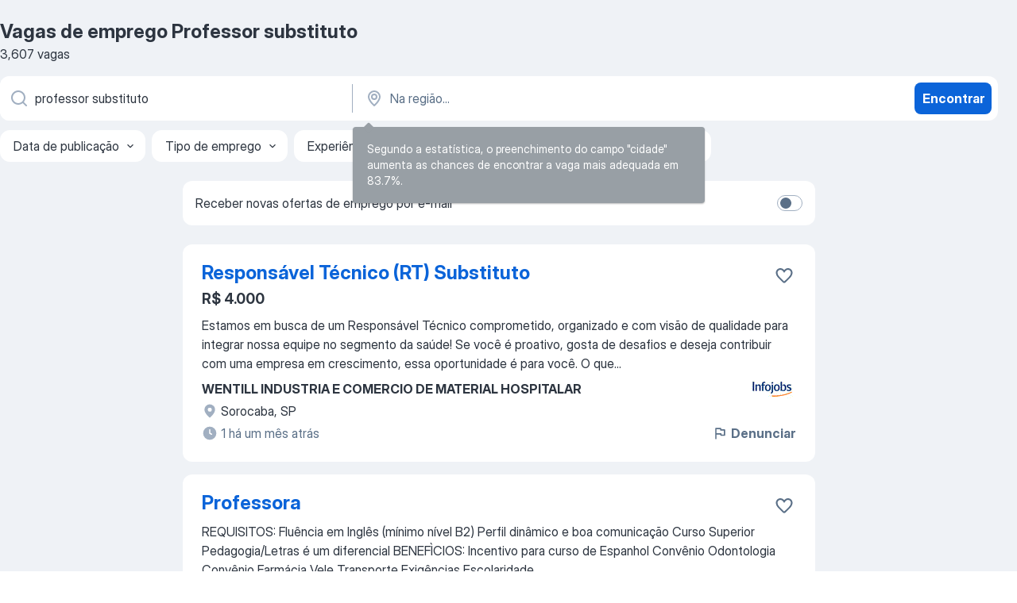

--- FILE ---
content_type: application/javascript; charset=UTF-8
request_url: https://br.jooble.org/cdn-cgi/challenge-platform/scripts/jsd/main.js
body_size: 8304
content:
window._cf_chl_opt={AKGCx8:'b'};~function(g7,SX,Sn,Sc,Sx,Su,Sr,Sk,g1,g3){g7=B,function(d,M,gf,g6,S,g){for(gf={d:182,M:336,S:273,g:219,Q:140,D:292,b:224,C:236,s:107,V:118,F:311},g6=B,S=d();!![];)try{if(g=parseInt(g6(gf.d))/1+parseInt(g6(gf.M))/2*(-parseInt(g6(gf.S))/3)+parseInt(g6(gf.g))/4*(-parseInt(g6(gf.Q))/5)+-parseInt(g6(gf.D))/6*(parseInt(g6(gf.b))/7)+-parseInt(g6(gf.C))/8*(-parseInt(g6(gf.s))/9)+-parseInt(g6(gf.V))/10+parseInt(g6(gf.F))/11,g===M)break;else S.push(S.shift())}catch(Q){S.push(S.shift())}}(W,794881),SX=this||self,Sn=SX[g7(327)],Sc={},Sc[g7(308)]='o',Sc[g7(278)]='s',Sc[g7(136)]='u',Sc[g7(180)]='z',Sc[g7(197)]='n',Sc[g7(295)]='I',Sc[g7(339)]='b',Sx=Sc,SX[g7(141)]=function(M,S,g,Q,gj,gl,gi,gB,D,s,V,F,T,I,U){if(gj={d:163,M:149,S:122,g:343,Q:210,D:167,b:322,C:113,s:316,V:322,F:316,T:272,I:280,U:205,L:178,Z:237,N:164,O:244,e:137,P:128,a:160,m:190},gl={d:226,M:205,S:178,g:149,Q:199,D:128},gi={d:184,M:279,S:179,g:317},gB=g7,D={'xuSxF':function(L,Z){return L<Z},'BRPft':function(L,Z){return L===Z},'OGqnz':function(L,Z){return L+Z},'bINVp':function(L,Z){return L(Z)},'wSeTJ':function(L,Z,N,O){return L(Z,N,O)},'DyLwr':function(L,Z){return L===Z},'tkgER':gB(gj.d),'HHoGw':function(L,Z,N){return L(Z,N)},'igXgT':function(L,Z){return L+Z}},null===S||D[gB(gj.M)](void 0,S))return Q;for(s=D[gB(gj.S)](Sz,S),M[gB(gj.g)][gB(gj.Q)]&&(s=s[gB(gj.D)](M[gB(gj.g)][gB(gj.Q)](S))),s=M[gB(gj.b)][gB(gj.C)]&&M[gB(gj.s)]?M[gB(gj.V)][gB(gj.C)](new M[(gB(gj.F))](s)):function(L,gM,Z){for(gM=gB,L[gM(gl.d)](),Z=0;D[gM(gl.M)](Z,L[gM(gl.S)]);D[gM(gl.g)](L[Z],L[Z+1])?L[gM(gl.Q)](D[gM(gl.D)](Z,1),1):Z+=1);return L}(s),V='nAsAaAb'.split('A'),V=V[gB(gj.T)][gB(gj.I)](V),F=0;D[gB(gj.U)](F,s[gB(gj.L)]);T=s[F],I=D[gB(gj.Z)](SR,M,S,T),D[gB(gj.S)](V,I)?(U=D[gB(gj.N)]('s',I)&&!M[gB(gj.O)](S[T]),D[gB(gj.e)]===D[gB(gj.P)](g,T)?C(g+T,I):U||D[gB(gj.a)](C,g+T,S[T])):C(D[gB(gj.m)](g,T),I),F++);return Q;function C(L,Z,gd){gd=gB,Object[gd(gi.d)][gd(gi.M)][gd(gi.S)](Q,Z)||(Q[Z]=[]),Q[Z][gd(gi.g)](L)}},Su=g7(325)[g7(277)](';'),Sr=Su[g7(272)][g7(280)](Su),SX[g7(312)]=function(M,S,Q5,gS,g,Q,D,C,s){for(Q5={d:293,M:330,S:178,g:258,Q:178,D:345,b:252,C:139,s:317,V:299},gS=g7,g={'iMGbH':function(V,F){return V<F},'VJViW':function(V,F){return V===F},'RPyzu':function(V,F){return F===V},'bfrlo':function(V,F){return V(F)}},Q=Object[gS(Q5.d)](S),D=0;g[gS(Q5.M)](D,Q[gS(Q5.S)]);D++)if(C=Q[D],g[gS(Q5.g)]('f',C)&&(C='N'),M[C]){for(s=0;s<S[Q[D]][gS(Q5.Q)];g[gS(Q5.D)](-1,M[C][gS(Q5.b)](S[Q[D]][s]))&&(g[gS(Q5.C)](Sr,S[Q[D]][s])||M[C][gS(Q5.s)]('o.'+S[Q[D]][s])),s++);}else M[C]=S[Q[D]][gS(Q5.V)](function(V){return'o.'+V})},Sk=null,g1=g0(),g3=function(DN,DZ,DL,DI,Ds,ge,M,S,g,Q){return DN={d:274,M:175,S:191,g:155},DZ={d:255,M:151,S:277,g:264,Q:119,D:255,b:291,C:115,s:123,V:115,F:126,T:264,I:317,U:260,L:175,Z:138,N:177,O:217,e:255,P:239,a:119,m:111,o:302,Y:334,v:121,h:344,E:243,f:116,X:303,n:215,c:303,x:215,y:112,R:255},DL={d:178},DI={d:251,M:309,S:123,g:178,Q:215,D:184,b:279,C:179,s:184,V:131,F:277,T:120,I:255,U:279,L:179,Z:195,N:109,O:317,e:253,P:222,a:114,m:317,o:110,Y:317,v:297,h:334,E:317,f:120,X:255,n:317,c:184,x:279,y:269,R:267,z:337,k:333,K:317,G:120,H:337,J:119,A:171,i:297,l:317,j:195,W0:106,W1:329,W2:291,W3:109,W4:255,W5:297,W6:291,W7:115,W8:142,W9:289,WW:274,WB:251,Wd:309,WM:266,WS:116},Ds={d:188,M:208,S:125,g:125,Q:143,D:215},ge=g7,M={'GdXuj':function(D,b){return D<b},'vZmeL':function(D,b){return D(b)},'TXcWc':function(D,b){return D-b},'uQUlQ':function(D,b){return b|D},'AUNVl':function(D,b){return D<<b},'LwpRC':function(D,b){return D-b},'ucdws':function(D,b){return D==b},'tfKKl':function(D,b){return b|D},'Iwuvq':function(D,b){return D-b},'WhJPJ':function(D,b){return D!==b},'XELFX':function(D,b){return D>b},'BbrxY':function(D,b){return D-b},'eMBZg':function(D,b){return D&b},'gRgAF':function(D,b){return D-b},'aALnn':function(D,b){return b|D},'sKwKE':function(D,b){return D<<b},'WLvzY':function(D,b){return b==D},'xRhVD':function(D,b){return D(b)},'YHWYm':function(D,b){return D<<b},'XcYho':ge(DN.d),'iUJPm':function(D,b){return b*D},'sSLxh':function(D,b){return D&b},'yxHdA':ge(DN.M),'uREOf':function(D,b){return D>b},'tgXEJ':function(D,b){return b!=D},'cIMrm':function(D,b){return D(b)},'Ouqrk':function(D,b){return b!=D},'zrlZG':function(D,b){return D==b},'BkiJE':function(D,b){return D<b},'gXwuy':function(D,b){return D==b},'rclEC':function(D,b){return D(b)},'wGZZG':function(D,b){return D<b},'Efpim':function(D,b){return D+b},'IZvBA':function(D,b){return D==b}},S=String[ge(DN.S)],g={'h':function(D){return D==null?'':g.g(D,6,function(b,gP,C,s){if(gP=B,C={},C[gP(Ds.d)]=gP(Ds.M),s=C,gP(Ds.S)!==gP(Ds.g))M(s[gP(Ds.d)]);else return gP(Ds.Q)[gP(Ds.D)](b)})},'g':function(D,C,s,ga,V,F,T,I,U,L,Z,N,O,P,o,Y,E,X,x,y,R,z,Dp,H){if(ga=ge,V={},V[ga(DI.d)]=ga(DI.M),F=V,D==null)return'';for(I={},U={},L='',Z=2,N=3,O=2,P=[],o=0,Y=0,E=0;M[ga(DI.S)](E,D[ga(DI.g)]);E+=1)if(X=D[ga(DI.Q)](E),Object[ga(DI.D)][ga(DI.b)][ga(DI.C)](I,X)||(I[X]=N++,U[X]=!0),x=L+X,Object[ga(DI.s)][ga(DI.b)][ga(DI.C)](I,x))L=x;else for(y=ga(DI.V)[ga(DI.F)]('|'),R=0;!![];){switch(y[R++]){case'0':Z--;continue;case'1':L=M[ga(DI.T)](String,X);continue;case'2':Z==0&&(Z=Math[ga(DI.I)](2,O),O++);continue;case'3':I[x]=N++;continue;case'4':if(Object[ga(DI.D)][ga(DI.U)][ga(DI.L)](U,L)){if(256>L[ga(DI.Z)](0)){for(T=0;T<O;o<<=1,Y==M[ga(DI.N)](C,1)?(Y=0,P[ga(DI.O)](s(o)),o=0):Y++,T++);for(z=L[ga(DI.Z)](0),T=0;8>T;o=M[ga(DI.e)](M[ga(DI.P)](o,1),1&z),Y==M[ga(DI.a)](C,1)?(Y=0,P[ga(DI.m)](s(o)),o=0):Y++,z>>=1,T++);}else{for(z=1,T=0;T<O;o=z|o<<1,M[ga(DI.o)](Y,C-1)?(Y=0,P[ga(DI.Y)](s(o)),o=0):Y++,z=0,T++);for(z=L[ga(DI.Z)](0),T=0;16>T;o=M[ga(DI.v)](M[ga(DI.P)](o,1),z&1),Y==M[ga(DI.h)](C,1)?(Y=0,P[ga(DI.E)](M[ga(DI.f)](s,o)),o=0):Y++,z>>=1,T++);}Z--,0==Z&&(Z=Math[ga(DI.X)](2,O),O++),delete U[L]}else for(z=I[L],T=0;T<O;o=M[ga(DI.P)](o,1)|z&1.88,Y==C-1?(Y=0,P[ga(DI.n)](s(o)),o=0):Y++,z>>=1,T++);continue}break}if(L!==''){if(Object[ga(DI.c)][ga(DI.x)][ga(DI.L)](U,L)){if(M[ga(DI.y)](ga(DI.R),ga(DI.R))){if(D=!![],!Y())return;C(function(G){F(T,G)})}else{if(M[ga(DI.z)](256,L[ga(DI.Z)](0))){for(T=0;T<O;o<<=1,Y==M[ga(DI.k)](C,1)?(Y=0,P[ga(DI.K)](M[ga(DI.G)](s,o)),o=0):Y++,T++);for(z=L[ga(DI.Z)](0),T=0;M[ga(DI.H)](8,T);o=o<<1|M[ga(DI.J)](z,1),Y==M[ga(DI.A)](C,1)?(Y=0,P[ga(DI.n)](s(o)),o=0):Y++,z>>=1,T++);}else{for(z=1,T=0;T<O;o=M[ga(DI.i)](o<<1.53,z),Y==M[ga(DI.A)](C,1)?(Y=0,P[ga(DI.l)](s(o)),o=0):Y++,z=0,T++);for(z=L[ga(DI.j)](0),T=0;16>T;o=M[ga(DI.W0)](M[ga(DI.W1)](o,1),z&1),M[ga(DI.W2)](Y,M[ga(DI.W3)](C,1))?(Y=0,P[ga(DI.O)](M[ga(DI.f)](s,o)),o=0):Y++,z>>=1,T++);}Z--,0==Z&&(Z=Math[ga(DI.W4)](2,O),O++),delete U[L]}}else for(z=I[L],T=0;T<O;o=M[ga(DI.W5)](o<<1.83,z&1.56),M[ga(DI.W6)](Y,C-1)?(Y=0,P[ga(DI.O)](M[ga(DI.W7)](s,o)),o=0):Y++,z>>=1,T++);Z--,Z==0&&O++}for(z=2,T=0;T<O;o=M[ga(DI.W8)](o,1)|z&1.24,Y==C-1?(Y=0,P[ga(DI.l)](s(o)),o=0):Y++,z>>=1,T++);for(;;)if(o<<=1,Y==C-1){if(M[ga(DI.W9)]!==ga(DI.WW))Dp={d:189,M:204},H={'uOEik':function(J,A){return J(A)},'ATsQF':F[ga(DI.WB)]},C[ga(DI.Wd)]=5e3,Q[ga(DI.WM)]=function(gm){gm=ga,H[gm(Dp.d)](Y,H[gm(Dp.M)])};else{P[ga(DI.l)](s(o));break}}else Y++;return P[ga(DI.WS)]('')},'j':function(D,DU,go){return DU={d:195},go=ge,null==D?'':''==D?null:g.i(D[go(DL.d)],32768,function(b,gt){return gt=go,D[gt(DU.d)](b)})},'i':function(D,C,s,gY,V,F,T,I,U,L,Z,N,O,P,o,Y,y,E,X,x){for(gY=ge,V=[],F=4,T=4,I=3,U=[],N=s(0),O=C,P=1,L=0;3>L;V[L]=L,L+=1);for(o=0,Y=Math[gY(DZ.d)](2,2),Z=1;Y!=Z;)for(E=gY(DZ.M)[gY(DZ.S)]('|'),X=0;!![];){switch(E[X++]){case'0':O==0&&(O=C,N=s(P++));continue;case'1':o|=M[gY(DZ.g)](0<x?1:0,Z);continue;case'2':Z<<=1;continue;case'3':x=M[gY(DZ.Q)](N,O);continue;case'4':O>>=1;continue}break}switch(o){case 0:for(o=0,Y=Math[gY(DZ.D)](2,8),Z=1;Y!=Z;x=O&N,O>>=1,M[gY(DZ.b)](0,O)&&(O=C,N=M[gY(DZ.C)](s,P++)),o|=M[gY(DZ.g)](M[gY(DZ.s)](0,x)?1:0,Z),Z<<=1);y=M[gY(DZ.V)](S,o);break;case 1:for(o=0,Y=Math[gY(DZ.d)](2,16),Z=1;Z!=Y;x=M[gY(DZ.F)](N,O),O>>=1,O==0&&(O=C,N=s(P++)),o|=M[gY(DZ.T)](0<x?1:0,Z),Z<<=1);y=S(o);break;case 2:return''}for(L=V[3]=y,U[gY(DZ.I)](y);;)if(M[gY(DZ.U)]===gY(DZ.L)){if(M[gY(DZ.Z)](P,D))return'';for(o=0,Y=Math[gY(DZ.d)](2,I),Z=1;M[gY(DZ.N)](Z,Y);x=O&N,O>>=1,M[gY(DZ.b)](0,O)&&(O=C,N=M[gY(DZ.O)](s,P++)),o|=(M[gY(DZ.s)](0,x)?1:0)*Z,Z<<=1);switch(y=o){case 0:for(o=0,Y=Math[gY(DZ.e)](2,8),Z=1;M[gY(DZ.P)](Z,Y);x=M[gY(DZ.a)](N,O),O>>=1,M[gY(DZ.m)](0,O)&&(O=C,N=s(P++)),o|=(M[gY(DZ.o)](0,x)?1:0)*Z,Z<<=1);V[T++]=M[gY(DZ.C)](S,o),y=M[gY(DZ.Y)](T,1),F--;break;case 1:for(o=0,Y=Math[gY(DZ.e)](2,16),Z=1;Z!=Y;x=N&O,O>>=1,M[gY(DZ.v)](0,O)&&(O=C,N=M[gY(DZ.h)](s,P++)),o|=(M[gY(DZ.E)](0,x)?1:0)*Z,Z<<=1);V[T++]=S(o),y=T-1,F--;break;case 2:return U[gY(DZ.f)]('')}if(0==F&&(F=Math[gY(DZ.e)](2,I),I++),V[y])y=V[y];else if(T===y)y=M[gY(DZ.X)](L,L[gY(DZ.n)](0));else return null;U[gY(DZ.I)](y),V[T++]=M[gY(DZ.c)](L,y[gY(DZ.x)](0)),F--,L=y,M[gY(DZ.y)](0,F)&&(F=Math[gY(DZ.R)](2,I),I++)}else return}},Q={},Q[ge(DN.g)]=g.h,Q}(),g4();function g4(Dv,DY,Do,gv,d,M,S,g,Q){if(Dv={d:159,M:324,S:232,g:124,Q:282,D:158,b:124,C:105,s:271,V:186},DY={d:146,M:282,S:158,g:186},Do={d:286,M:286,S:193,g:231,Q:206,D:281},gv=g7,d={'kgUSA':function(D,b){return D(b)},'GqGiQ':gv(Dv.d),'oVUeM':function(D,b){return D(b)},'rwJlq':function(D,b){return D!==b},'LtIwo':function(D){return D()},'imLzl':gv(Dv.M)},M=SX[gv(Dv.S)],!M)return;if(!d[gv(Dv.g)](Sl))return;(S=![],g=function(gw){if(gw=gv,!S){if(S=!![],!Sl()){if(gw(Do.d)===gw(Do.M))return;else d[gw(Do.S)](S,d[gw(Do.g)]+g[gw(Do.Q)])}d[gw(Do.D)](SK,function(b){g5(M,b)})}},Sn[gv(Dv.Q)]!==gv(Dv.D))?d[gv(Dv.b)](g):SX[gv(Dv.C)]?Sn[gv(Dv.C)](d[gv(Dv.s)],g):(Q=Sn[gv(Dv.V)]||function(){},Sn[gv(Dv.V)]=function(gh){gh=gv,Q(),d[gh(DY.d)](Sn[gh(DY.M)],gh(DY.S))&&(Sn[gh(DY.g)]=Q,g())})}function B(d,M,S,g){return d=d-105,S=W(),g=S[d],g}function Sl(Qa,gT,M,S,g,Q,D,b,C){for(Qa={d:304,M:347,S:233,g:301,Q:223,D:304,b:277,C:301,s:296,V:221},gT=g7,M={},M[gT(Qa.d)]=gT(Qa.M),M[gT(Qa.S)]=function(s,V){return s>V},M[gT(Qa.g)]=function(s,V){return s-V},M[gT(Qa.Q)]=function(s,V){return s/V},S=M,g=S[gT(Qa.D)][gT(Qa.b)]('|'),Q=0;!![];){switch(g[Q++]){case'0':if(S[gT(Qa.S)](S[gT(Qa.C)](C,D),b))return![];continue;case'1':D=Si();continue;case'2':return!![];case'3':b=3600;continue;case'4':C=Math[gT(Qa.s)](S[gT(Qa.Q)](Date[gT(Qa.V)](),1e3));continue}break}}function g0(Qf,gZ){return Qf={d:207},gZ=g7,crypto&&crypto[gZ(Qf.d)]?crypto[gZ(Qf.d)]():''}function SK(d,Qd,QB,gQ,M,S){Qd={d:262,M:134,S:218,g:218,Q:127},QB={d:230,M:161},gQ=g7,M={'Cfbfa':function(g){return g()},'whkrj':function(g){return g()},'RfklS':function(g,Q,D){return g(Q,D)},'drJzz':gQ(Qd.d)},S=M[gQ(Qd.M)](Sq),M[gQ(Qd.S)](Sj,S.r,function(g,gD){gD=gQ,typeof d===gD(QB.d)&&d(g),M[gD(QB.M)](SJ)}),S.e&&M[gQ(Qd.g)](g2,M[gQ(Qd.Q)],S.e)}function Sy(M,S,gn,g8,g,Q){return gn={d:212,M:172,S:212,g:172,Q:184,D:257,b:179,C:252,s:326},g8=g7,g={},g[g8(gn.d)]=function(D,C){return D<C},Q=g,S instanceof M[g8(gn.M)]&&Q[g8(gn.S)](0,M[g8(gn.g)][g8(gn.Q)][g8(gn.D)][g8(gn.b)](S)[g8(gn.C)](g8(gn.s)))}function W(DE){return DE='object,timeout,location,50279735peffvA,rxvNi8,jztwh,display: none,oOoyJ,Set,push,Mbfnx,sUplv,parent,log,Array,VUhib,DOMContentLoaded,_cf_chl_opt;JJgc4;PJAn2;kJOnV9;IWJi4;OHeaY1;DqMg0;FKmRv9;LpvFx1;cAdz2;PqBHf2;nFZCC5;ddwW5;pRIb1;rxvNi8;RrrrA2;erHi9,[native code],document,postMessage,sKwKE,iMGbH,/invisible/jsd,DEiPi,BbrxY,Iwuvq,tabIndex,2ujBceY,XELFX,3|1|4|2|0,boolean,tmyhX,sxtri,ZwAje,Object,rclEC,RPyzu,HHlYi,3|1|4|0|2,addEventListener,aALnn,117ysLUUc,iQNWn,TXcWc,ucdws,zrlZG,IZvBA,from,LwpRC,xRhVD,join,appendChild,15648770AVlpfx,eMBZg,vZmeL,gXwuy,bINVp,GdXuj,LtIwo,fjQsF,sSLxh,drJzz,OGqnz,ZkSgt,onerror,4|0|2|3|1,href,cloudflare-invisible,whkrj,TYlZ6,undefined,tkgER,uREOf,bfrlo,561655mnidyz,pRIb1,YHWYm,TyUZ8wWvga53S7E1jMr4tLucxVDXI9-AoqCYhNlRQH0f$GOb62kKzsi+BPJFmednp,aUjz8,cPTVw,rwJlq,aqvDg,NsKLh,BRPft,SSTpq3,3|4|0|1|2,_cf_chl_opt,WWqvP,stringify,glPAbLVLP,VzEDf,ngITt,loading,http-code:,HHoGw,Cfbfa,onload,d.cookie,DyLwr,contentWindow,AKGCx8,concat,XMLHttpRequest,createElement,removeChild,gRgAF,Function,JmzLB,/jsd/oneshot/d251aa49a8a3/0.44354780060947097:1768752688:Zsi6ivGeuI-wkX2Od7QC7wqfnoUxiNK34-KpjgTFaDg/,kuRgx,clientInformation,tgXEJ,length,call,symbol,event,977782MfpopE,pCIFG,prototype,WRVDJ,onreadystatechange,iframe,yxhoX,uOEik,igXgT,fromCharCode,contentDocument,kgUSA,catch,charCodeAt,BpjBF,number,source,splice,navigator,WAiCx,LRmiB4,ELjQi,ATsQF,xuSxF,status,randomUUID,xhr-error,/cdn-cgi/challenge-platform/h/,getOwnPropertyNames,XdJzj,JpXhz,KBQkN,6|1|7|4|2|0|3|5,charAt,CnwA5,cIMrm,RfklS,52wdHhOl,POST,now,AUNVl,bxRbm,6607237xakOjc,isArray,sort,OpkGj,pkLOA2,JBxy9,function,GqGiQ,__CF$cv$params,mWobE,uPKhg,UzkwE,159536SDtCAJ,wSeTJ,nUorn,Ouqrk,ozZbC,EKunm,txQTR,wGZZG,isNaN,TIDYZ,api,NHFyv,qdetd,chctx,FdBVe,wMDSM,indexOf,uQUlQ,style,pow,detail,toString,VJViW,yBFUR,yxHdA,HlYXM,error on cf_chl_props,/b/ov1/0.44354780060947097:1768752688:Zsi6ivGeuI-wkX2Od7QC7wqfnoUxiNK34-KpjgTFaDg/,iUJPm,random,ontimeout,KtUoe,send,WhJPJ,kYUCL,imLzl,includes,3131883IpiSfr,AnPVR,ftgYr,AdeF3,split,string,hasOwnProperty,bind,oVUeM,readyState,open,UjyjJ,body,DAikY,OMYIg,error,XcYho,success,WLvzY,6XCpzNE,keys,jsd,bigint,floor,tfKKl,vrNnA,map,errorInfoObject,GZOWn,BkiJE,Efpim,LgASQ,getPrototypeOf,QpUYo,sid'.split(','),W=function(){return DE},W()}function Sq(Q7,gg,S,g,Q,D,b,C){S=(Q7={d:169,M:187,S:254,g:314,Q:335,D:285,b:117,C:165,s:176,V:200,F:247,T:192,I:170},gg=g7,{'NHFyv':function(s,V,F,T,I){return s(V,F,T,I)}});try{return g=Sn[gg(Q7.d)](gg(Q7.M)),g[gg(Q7.S)]=gg(Q7.g),g[gg(Q7.Q)]='-1',Sn[gg(Q7.D)][gg(Q7.b)](g),Q=g[gg(Q7.C)],D={},D=pRIb1(Q,Q,'',D),D=pRIb1(Q,Q[gg(Q7.s)]||Q[gg(Q7.V)],'n.',D),D=S[gg(Q7.F)](pRIb1,Q,g[gg(Q7.T)],'d.',D),Sn[gg(Q7.D)][gg(Q7.I)](g),b={},b.r=D,b.e=null,b}catch(s){return C={},C.r={},C.e=s,C}}function SG(Qg,gb,M,S,g,Q,D,b){for(Qg={d:201,M:342,S:338,g:277,Q:197,D:232},gb=g7,M={},M[gb(Qg.d)]=function(C,s){return s!==C},M[gb(Qg.M)]=function(C,s){return C<s},S=M,g=gb(Qg.S)[gb(Qg.g)]('|'),Q=0;!![];){switch(g[Q++]){case'0':return b;case'1':if(!D)return null;continue;case'2':if(S[gb(Qg.d)](typeof b,gb(Qg.Q))||S[gb(Qg.M)](b,30))return null;continue;case'3':D=SX[gb(Qg.D)];continue;case'4':b=D.i;continue}break}}function SR(S,g,Q,gR,g9,D,C,s,I,V){C=(gR={d:261,M:290,S:313,g:227,Q:129,D:211,b:157,C:230,s:313,V:308,F:198,T:133,I:307,U:181,L:320,Z:328,N:194,O:322,e:225,P:322,a:313},g9=g7,D={},D[g9(gR.d)]=g9(gR.M),D[g9(gR.S)]=function(F,T){return T==F},D[g9(gR.g)]=function(F,T){return T!==F},D[g9(gR.Q)]=g9(gR.D),D[g9(gR.b)]=g9(gR.C),D);try{s=g[Q]}catch(F){return'i'}if(null==s)return void 0===s?'u':'x';if(C[g9(gR.s)](g9(gR.V),typeof s))try{if(C[g9(gR.g)](g9(gR.D),C[g9(gR.Q)]))I={},I[g9(gR.F)]=g9(gR.T),I[g9(gR.I)]=g.r,I[g9(gR.U)]=C[g9(gR.d)],I[g9(gR.L)][g9(gR.Z)](I,'*');else if(g9(gR.C)==typeof s[g9(gR.N)])return s[g9(gR.N)](function(){}),'p'}catch(I){}return S[g9(gR.O)][g9(gR.e)](s)?'a':s===S[g9(gR.P)]?'D':s===!0?'T':!1===s?'F':(V=typeof s,C[g9(gR.a)](C[g9(gR.b)],V)?Sy(S,s)?'N':'f':Sx[V]||'?')}function SA(M,QZ,gV,S,g){return QZ={d:153,M:265},gV=g7,S={},S[gV(QZ.d)]=function(Q,D){return Q<D},g=S,g[gV(QZ.d)](Math[gV(QZ.M)](),M)}function Sj(d,M,QE,Qh,Qw,Qv,gp,S,g,Q,D){QE={d:309,M:213,S:159,g:208,Q:220,D:232,b:321,C:152,s:168,V:283,F:323,T:209,I:152,U:166,L:174,Z:246,N:266,O:162,e:130,P:310,a:310,m:132,o:246,Y:268,v:155,h:154},Qh={d:284,M:156},Qw={d:206,M:287,S:206,g:290,Q:240,D:298,b:245,C:148,s:341},Qv={d:203},gp=g7,S={'ELjQi':gp(QE.d),'OMYIg':function(b,C){return b<C},'ozZbC':function(b,C){return b!==C},'TIDYZ':gp(QE.M),'NsKLh':function(b,C){return b+C},'sxtri':gp(QE.S),'UjyjJ':function(b,C){return b(C)},'VzEDf':gp(QE.g),'VUhib':gp(QE.Q)},g=SX[gp(QE.D)],console[gp(QE.b)](SX[gp(QE.C)]),Q=new SX[(gp(QE.s))](),Q[gp(QE.V)](S[gp(QE.F)],gp(QE.T)+SX[gp(QE.I)][gp(QE.U)]+gp(QE.L)+g.r),g[gp(QE.Z)]&&(Q[gp(QE.d)]=5e3,Q[gp(QE.N)]=function(gI){gI=gp,M(S[gI(Qv.d)])}),Q[gp(QE.O)]=function(gU){gU=gp,Q[gU(Qw.d)]>=200&&S[gU(Qw.M)](Q[gU(Qw.S)],300)?M(gU(Qw.g)):S[gU(Qw.Q)](gU(Qw.D),S[gU(Qw.b)])?M(S[gU(Qw.C)](S[gU(Qw.s)],Q[gU(Qw.S)])):S(g)},Q[gp(QE.e)]=function(gL){gL=gp,S[gL(Qh.d)](M,S[gL(Qh.M)])},D={'t':Si(),'lhr':Sn[gp(QE.P)]&&Sn[gp(QE.a)][gp(QE.m)]?Sn[gp(QE.a)][gp(QE.m)]:'','api':g[gp(QE.o)]?!![]:![],'c':SH(),'payload':d},Q[gp(QE.Y)](g3[gp(QE.v)](JSON[gp(QE.h)](D)))}function Si(QN,gF,d){return QN={d:232,M:296},gF=g7,d=SX[gF(QN.d)],Math[gF(QN.M)](+atob(d.t))}function g5(g,Q,Dh,gE,D,b,C,s){if(Dh={d:315,M:173,S:290,g:248,Q:133,D:259,b:288,C:246,s:198,V:307,F:181,T:290,I:320,U:328,L:181,Z:256,N:320},gE=g7,D={},D[gE(Dh.d)]=function(V,F){return F===V},D[gE(Dh.M)]=gE(Dh.S),D[gE(Dh.g)]=gE(Dh.Q),D[gE(Dh.D)]=gE(Dh.b),b=D,!g[gE(Dh.C)])return;b[gE(Dh.d)](Q,b[gE(Dh.M)])?(C={},C[gE(Dh.s)]=b[gE(Dh.g)],C[gE(Dh.V)]=g.r,C[gE(Dh.F)]=gE(Dh.T),SX[gE(Dh.I)][gE(Dh.U)](C,'*')):(s={},s[gE(Dh.s)]=gE(Dh.Q),s[gE(Dh.V)]=g.r,s[gE(Dh.L)]=b[gE(Dh.D)],s[gE(Dh.Z)]=Q,SX[gE(Dh.N)][gE(Dh.U)](s,'*'))}function g2(g,Q,Qz,Qy,gN,D,O,b,C,s,V,F,T,I,U,L,Z){if(Qz={d:230,M:209,S:263,g:241,Q:242,D:270,b:262,C:276,s:135,V:214,F:277,T:266,I:145,U:340,L:152,Z:166,N:318,O:331,e:309,P:216,a:152,m:150,o:152,Y:150,v:202,h:152,E:202,f:228,X:152,n:144,c:229,x:283,y:220,R:300,z:249,k:198,K:294,G:268,H:155,J:232,A:168},Qy={d:346,M:108},gN=g7,D={'HHlYi':gN(Qz.d),'iQNWn':function(N){return N()},'kYUCL':function(N,O,P){return N(O,P)},'EKunm':function(N,O){return N===O},'cPTVw':function(N,O){return N+O},'tmyhX':gN(Qz.M),'Mbfnx':gN(Qz.S)},!SA(0)){if(D[gN(Qz.g)](gN(Qz.Q),gN(Qz.Q)))return![];else O=b(),D[gN(Qz.D)](C,O.r,function(P,gO){gO=gN,typeof I===D[gO(Qy.d)]&&Z(P),D[gO(Qy.M)](L)}),O.e&&I(gN(Qz.b),O.e)}C=(b={},b[gN(Qz.C)]=g,b[gN(Qz.s)]=Q,b);try{for(s=gN(Qz.V)[gN(Qz.F)]('|'),V=0;!![];){switch(s[V++]){case'0':Z[gN(Qz.T)]=function(){};continue;case'1':F=D[gN(Qz.I)](D[gN(Qz.U)]+SX[gN(Qz.L)][gN(Qz.Z)],D[gN(Qz.N)])+L.r+gN(Qz.O);continue;case'2':Z[gN(Qz.e)]=2500;continue;case'3':I=(T={},T[gN(Qz.P)]=SX[gN(Qz.a)][gN(Qz.P)],T[gN(Qz.m)]=SX[gN(Qz.o)][gN(Qz.Y)],T[gN(Qz.v)]=SX[gN(Qz.h)][gN(Qz.E)],T[gN(Qz.f)]=SX[gN(Qz.X)][gN(Qz.n)],T[gN(Qz.c)]=g1,T);continue;case'4':Z[gN(Qz.x)](gN(Qz.y),F);continue;case'5':U={},U[gN(Qz.R)]=C,U[gN(Qz.z)]=I,U[gN(Qz.k)]=gN(Qz.K),Z[gN(Qz.G)](g3[gN(Qz.H)](U));continue;case'6':L=SX[gN(Qz.J)];continue;case'7':Z=new SX[(gN(Qz.A))]();continue}break}}catch(O){}}function SH(){return SG()!==null}function SJ(QU,QI,gC,d,M){if(QU={d:332,M:185,S:235,g:319,Q:147,D:183,b:317,C:306,s:195,V:275,F:238,T:317,I:306,U:250},QI={d:196},gC=g7,d={'pCIFG':function(S,g){return S<<g},'QpUYo':function(S,g){return S(g)},'ftgYr':function(S,g){return S>g},'nUorn':function(S,g){return S&g},'BpjBF':function(S){return S()},'WRVDJ':function(S){return S()},'UzkwE':function(S,g){return g===S},'sUplv':gC(QU.d),'FdBVe':function(S,g,Q){return S(g,Q)}},M=d[gC(QU.M)](SG),d[gC(QU.S)](M,null))return;if(Sk){if(d[gC(QU.g)]===gC(QU.Q)){for(z=1,k=0;K<G;J=d[gC(QU.D)](A,1)|i,j-1==l?(W0=0,W1[gC(QU.b)](d[gC(QU.C)](W2,W3)),W4=0):W5++,W6=0,H++);for(W7=W8[gC(QU.s)](0),W9=0;d[gC(QU.V)](16,WW);Wd=d[gC(QU.D)](WM,1)|d[gC(QU.F)](WS,1),Wg==WQ-1?(WD=0,Wb[gC(QU.T)](WC(Ws)),WV=0):WF++,WT>>=1,WB++);}else d[gC(QU.I)](clearTimeout,Sk)}Sk=d[gC(QU.U)](setTimeout,function(gs){gs=gC,d[gs(QI.d)](SK)},M*1e3)}function Sz(M,gu,gW,S,g,Q){for(gu={d:234,M:234,S:167,g:293,Q:305},gW=g7,S={},S[gW(gu.d)]=function(D,C){return D!==C},g=S,Q=[];g[gW(gu.M)](null,M);Q=Q[gW(gu.S)](Object[gW(gu.g)](M)),M=Object[gW(gu.Q)](M));return Q}}()